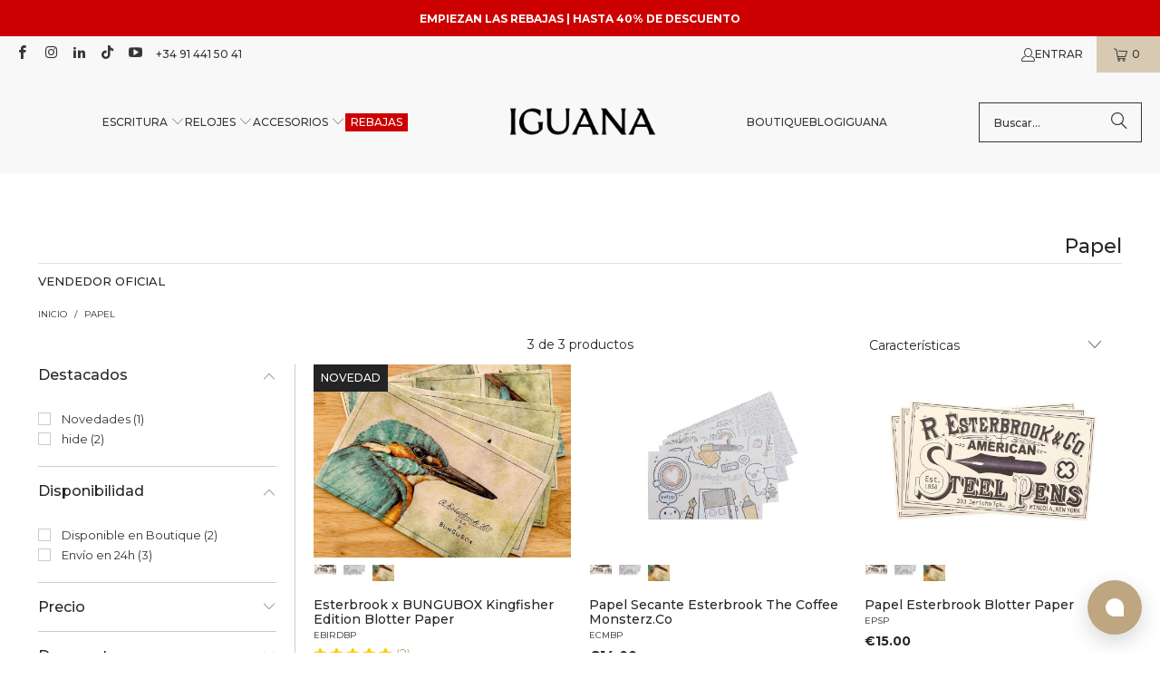

--- FILE ---
content_type: application/javascript
request_url: https://chat-widget.hiverhq.com/chat-widget/js/chunk-2d0af48a.edf9af3a.js
body_size: 14394
content:
try{let e="undefined"!=typeof window?window:"undefined"!=typeof global?global:"undefined"!=typeof globalThis?globalThis:"undefined"!=typeof self?self:{},u=(new e.Error).stack;u&&(e._sentryDebugIds=e._sentryDebugIds||{},e._sentryDebugIds[u]="1b2773f6-4ca4-45fc-83bc-9bf4c5039c7c",e._sentryDebugIdIdentifier="sentry-dbid-1b2773f6-4ca4-45fc-83bc-9bf4c5039c7c")}catch(e){}{let e="undefined"!==typeof window?window:"undefined"!==typeof global?global:"undefined"!==typeof globalThis?globalThis:"undefined"!==typeof self?self:{};e.SENTRY_RELEASE={id:"68cb4d17d0336ed3ad57ff0e6fc9284735dd3f69"}}(window["webpackJsonp"]=window["webpackJsonp"]||[]).push([["chunk-2d0af48a"],{"0e54":function(u,t,n){(function(e,t){u.exports=t()})(0,(function(){"use strict";function u(e,u){for(var t=0;t<u.length;t++){var n=u[t];n.enumerable=n.enumerable||!1,n.configurable=!0,"value"in n&&(n.writable=!0),Object.defineProperty(e,n.key,n)}}function t(e,t,n){return t&&u(e.prototype,t),n&&u(e,n),e}function n(e,u){if(e){if("string"===typeof e)return r(e,u);var t=Object.prototype.toString.call(e).slice(8,-1);return"Object"===t&&e.constructor&&(t=e.constructor.name),"Map"===t||"Set"===t?Array.from(e):"Arguments"===t||/^(?:Ui|I)nt(?:8|16|32)(?:Clamped)?Array$/.test(t)?r(e,u):void 0}}function r(e,u){(null==u||u>e.length)&&(u=e.length);for(var t=0,n=new Array(u);t<u;t++)n[t]=e[t];return n}function i(e,u){var t;if("undefined"===typeof Symbol||null==e[Symbol.iterator]){if(Array.isArray(e)||(t=n(e))||u&&e&&"number"===typeof e.length){t&&(e=t);var r=0;return function(){return r>=e.length?{done:!0}:{done:!1,value:e[r++]}}}throw new TypeError("Invalid attempt to iterate non-iterable instance.\nIn order to be iterable, non-array objects must have a [Symbol.iterator]() method.")}return t=e[Symbol.iterator](),t.next.bind(t)}function s(e){var u={exports:{}};return e(u,u.exports),u.exports}var l=s((function(e){function u(){return{baseUrl:null,breaks:!1,gfm:!0,headerIds:!0,headerPrefix:"",highlight:null,langPrefix:"language-",mangle:!0,pedantic:!1,renderer:null,sanitize:!1,sanitizer:null,silent:!1,smartLists:!1,smartypants:!1,tokenizer:null,walkTokens:null,xhtml:!1}}function t(u){e.exports.defaults=u}e.exports={defaults:u(),getDefaults:u,changeDefaults:t}})),a=/[&<>"']/,D=/[&<>"']/g,o=/[<>"']|&(?!#?\w+;)/,c=/[<>"']|&(?!#?\w+;)/g,h={"&":"&amp;","<":"&lt;",">":"&gt;",'"':"&quot;","'":"&#39;"},p=function(e){return h[e]};function g(e,u){if(u){if(a.test(e))return e.replace(D,p)}else if(o.test(e))return e.replace(c,p);return e}var f=/&(#(?:\d+)|(?:#x[0-9A-Fa-f]+)|(?:\w+));?/gi;function F(e){return e.replace(f,(function(e,u){return u=u.toLowerCase(),"colon"===u?":":"#"===u.charAt(0)?"x"===u.charAt(1)?String.fromCharCode(parseInt(u.substring(2),16)):String.fromCharCode(+u.substring(1)):""}))}var A=/(^|[^\[])\^/g;function d(e,u){e=e.source||e,u=u||"";var t={replace:function(u,n){return n=n.source||n,n=n.replace(A,"$1"),e=e.replace(u,n),t},getRegex:function(){return new RegExp(e,u)}};return t}var C=/[^\w:]/g,E=/^$|^[a-z][a-z0-9+.-]*:|^[?#]/i;function k(u,t,n){if(u){var r;try{r=decodeURIComponent(F(n)).replace(C,"").toLowerCase()}catch(e){return null}if(0===r.indexOf("javascript:")||0===r.indexOf("vbscript:")||0===r.indexOf("data:"))return null}t&&!E.test(n)&&(n=w(t,n));try{n=encodeURI(n).replace(/%25/g,"%")}catch(e){return null}return n}var b={},m=/^[^:]+:\/*[^/]*$/,x=/^([^:]+:)[\s\S]*$/,B=/^([^:]+:\/*[^/]*)[\s\S]*$/;function w(e,u){b[" "+e]||(m.test(e)?b[" "+e]=e+"/":b[" "+e]=z(e,"/",!0)),e=b[" "+e];var t=-1===e.indexOf(":");return"//"===u.substring(0,2)?t?u:e.replace(x,"$1")+u:"/"===u.charAt(0)?t?u:e.replace(B,"$1")+u:e+u}var v={exec:function(){}};function y(e){for(var u,t,n=1;n<arguments.length;n++)for(t in u=arguments[n],u)Object.prototype.hasOwnProperty.call(u,t)&&(e[t]=u[t]);return e}function _(e,u){var t=e.replace(/\|/g,(function(e,u,t){var n=!1,r=u;while(--r>=0&&"\\"===t[r])n=!n;return n?"|":" |"})),n=t.split(/ \|/),r=0;if(n.length>u)n.splice(u);else while(n.length<u)n.push("");for(;r<n.length;r++)n[r]=n[r].trim().replace(/\\\|/g,"|");return n}function z(e,u,t){var n=e.length;if(0===n)return"";var r=0;while(r<n){var i=e.charAt(n-r-1);if(i!==u||t){if(i===u||!t)break;r++}else r++}return e.substr(0,n-r)}function $(e,u){if(-1===e.indexOf(u[1]))return-1;for(var t=e.length,n=0,r=0;r<t;r++)if("\\"===e[r])r++;else if(e[r]===u[0])n++;else if(e[r]===u[1]&&(n--,n<0))return r;return-1}function S(e){e&&e.sanitize&&!e.silent&&console.warn("marked(): sanitize and sanitizer parameters are deprecated since version 0.7.0, should not be used and will be removed in the future. Read more here: https://marked.js.org/#/USING_ADVANCED.md#options")}function T(e,u){if(u<1)return"";var t="";while(u>1)1&u&&(t+=e),u>>=1,e+=e;return t+e}var I={escape:g,unescape:F,edit:d,cleanUrl:k,resolveUrl:w,noopTest:v,merge:y,splitCells:_,rtrim:z,findClosingBracket:$,checkSanitizeDeprecation:S,repeatString:T},R=l.defaults,Z=I.rtrim,q=I.splitCells,O=I.escape,j=I.findClosingBracket;function U(e,u,t){var n=u.href,r=u.title?O(u.title):null,i=e[1].replace(/\\([\[\]])/g,"$1");return"!"!==e[0].charAt(0)?{type:"link",raw:t,href:n,title:r,text:i}:{type:"image",raw:t,href:n,title:r,text:O(i)}}function L(e,u){var t=e.match(/^(\s+)(?:```)/);if(null===t)return u;var n=t[1];return u.split("\n").map((function(e){var u=e.match(/^\s+/);if(null===u)return e;var t=u[0];return t.length>=n.length?e.slice(n.length):e})).join("\n")}var P=function(){function e(e){this.options=e||R}var u=e.prototype;return u.space=function(e){var u=this.rules.block.newline.exec(e);if(u)return u[0].length>1?{type:"space",raw:u[0]}:{raw:"\n"}},u.code=function(e){var u=this.rules.block.code.exec(e);if(u){var t=u[0].replace(/^ {1,4}/gm,"");return{type:"code",raw:u[0],codeBlockStyle:"indented",text:this.options.pedantic?t:Z(t,"\n")}}},u.fences=function(e){var u=this.rules.block.fences.exec(e);if(u){var t=u[0],n=L(t,u[3]||"");return{type:"code",raw:t,lang:u[2]?u[2].trim():u[2],text:n}}},u.heading=function(e){var u=this.rules.block.heading.exec(e);if(u){var t=u[2].trim();if(/#$/.test(t)){var n=Z(t,"#");this.options.pedantic?t=n.trim():n&&!/ $/.test(n)||(t=n.trim())}return{type:"heading",raw:u[0],depth:u[1].length,text:t}}},u.nptable=function(e){var u=this.rules.block.nptable.exec(e);if(u){var t={type:"table",header:q(u[1].replace(/^ *| *\| *$/g,"")),align:u[2].replace(/^ *|\| *$/g,"").split(/ *\| */),cells:u[3]?u[3].replace(/\n$/,"").split("\n"):[],raw:u[0]};if(t.header.length===t.align.length){var n,r=t.align.length;for(n=0;n<r;n++)/^ *-+: *$/.test(t.align[n])?t.align[n]="right":/^ *:-+: *$/.test(t.align[n])?t.align[n]="center":/^ *:-+ *$/.test(t.align[n])?t.align[n]="left":t.align[n]=null;for(r=t.cells.length,n=0;n<r;n++)t.cells[n]=q(t.cells[n],t.header.length);return t}}},u.hr=function(e){var u=this.rules.block.hr.exec(e);if(u)return{type:"hr",raw:u[0]}},u.blockquote=function(e){var u=this.rules.block.blockquote.exec(e);if(u){var t=u[0].replace(/^ *> ?/gm,"");return{type:"blockquote",raw:u[0],text:t}}},u.list=function(e){var u=this.rules.block.list.exec(e);if(u){var t,n,r,i,s,l,a,D,o,c=u[0],h=u[2],p=h.length>1,g={type:"list",raw:c,ordered:p,start:p?+h.slice(0,-1):"",loose:!1,items:[]},f=u[0].match(this.rules.block.item),F=!1,A=f.length;r=this.rules.block.listItemStart.exec(f[0]);for(var d=0;d<A;d++){if(t=f[d],c=t,this.options.pedantic||(o=t.match(new RegExp("\\n\\s*\\n {0,"+(r[0].length-1)+"}\\S")),o&&(s=t.length-o.index+f.slice(d+1).join("\n").length,g.raw=g.raw.substring(0,g.raw.length-s),t=t.substring(0,o.index),c=t,A=d+1)),d!==A-1){if(i=this.rules.block.listItemStart.exec(f[d+1]),this.options.pedantic?i[1].length>r[1].length:i[1].length>=r[0].length||i[1].length>3){f.splice(d,2,f[d]+(!this.options.pedantic&&i[1].length<r[0].length&&!f[d].match(/\n$/)?"":"\n")+f[d+1]),d--,A--;continue}(!this.options.pedantic||this.options.smartLists?i[2][i[2].length-1]!==h[h.length-1]:p===(1===i[2].length))&&(s=f.slice(d+1).join("\n").length,g.raw=g.raw.substring(0,g.raw.length-s),d=A-1),r=i}n=t.length,t=t.replace(/^ *([*+-]|\d+[.)]) ?/,""),~t.indexOf("\n ")&&(n-=t.length,t=this.options.pedantic?t.replace(/^ {1,4}/gm,""):t.replace(new RegExp("^ {1,"+n+"}","gm"),"")),t=Z(t,"\n"),d!==A-1&&(c+="\n"),l=F||/\n\n(?!\s*$)/.test(c),d!==A-1&&(F="\n\n"===c.slice(-2),l||(l=F)),l&&(g.loose=!0),this.options.gfm&&(a=/^\[[ xX]\] /.test(t),D=void 0,a&&(D=" "!==t[1],t=t.replace(/^\[[ xX]\] +/,""))),g.items.push({type:"list_item",raw:c,task:a,checked:D,loose:l,text:t})}return g}},u.html=function(e){var u=this.rules.block.html.exec(e);if(u)return{type:this.options.sanitize?"paragraph":"html",raw:u[0],pre:!this.options.sanitizer&&("pre"===u[1]||"script"===u[1]||"style"===u[1]),text:this.options.sanitize?this.options.sanitizer?this.options.sanitizer(u[0]):O(u[0]):u[0]}},u.def=function(e){var u=this.rules.block.def.exec(e);if(u){u[3]&&(u[3]=u[3].substring(1,u[3].length-1));var t=u[1].toLowerCase().replace(/\s+/g," ");return{type:"def",tag:t,raw:u[0],href:u[2],title:u[3]}}},u.table=function(e){var u=this.rules.block.table.exec(e);if(u){var t={type:"table",header:q(u[1].replace(/^ *| *\| *$/g,"")),align:u[2].replace(/^ *|\| *$/g,"").split(/ *\| */),cells:u[3]?u[3].replace(/\n$/,"").split("\n"):[]};if(t.header.length===t.align.length){t.raw=u[0];var n,r=t.align.length;for(n=0;n<r;n++)/^ *-+: *$/.test(t.align[n])?t.align[n]="right":/^ *:-+: *$/.test(t.align[n])?t.align[n]="center":/^ *:-+ *$/.test(t.align[n])?t.align[n]="left":t.align[n]=null;for(r=t.cells.length,n=0;n<r;n++)t.cells[n]=q(t.cells[n].replace(/^ *\| *| *\| *$/g,""),t.header.length);return t}}},u.lheading=function(e){var u=this.rules.block.lheading.exec(e);if(u)return{type:"heading",raw:u[0],depth:"="===u[2].charAt(0)?1:2,text:u[1]}},u.paragraph=function(e){var u=this.rules.block.paragraph.exec(e);if(u)return{type:"paragraph",raw:u[0],text:"\n"===u[1].charAt(u[1].length-1)?u[1].slice(0,-1):u[1]}},u.text=function(e){var u=this.rules.block.text.exec(e);if(u)return{type:"text",raw:u[0],text:u[0]}},u.escape=function(e){var u=this.rules.inline.escape.exec(e);if(u)return{type:"escape",raw:u[0],text:O(u[1])}},u.tag=function(e,u,t){var n=this.rules.inline.tag.exec(e);if(n)return!u&&/^<a /i.test(n[0])?u=!0:u&&/^<\/a>/i.test(n[0])&&(u=!1),!t&&/^<(pre|code|kbd|script)(\s|>)/i.test(n[0])?t=!0:t&&/^<\/(pre|code|kbd|script)(\s|>)/i.test(n[0])&&(t=!1),{type:this.options.sanitize?"text":"html",raw:n[0],inLink:u,inRawBlock:t,text:this.options.sanitize?this.options.sanitizer?this.options.sanitizer(n[0]):O(n[0]):n[0]}},u.link=function(e){var u=this.rules.inline.link.exec(e);if(u){var t=u[2].trim();if(!this.options.pedantic&&/^</.test(t)){if(!/>$/.test(t))return;var n=Z(t.slice(0,-1),"\\");if((t.length-n.length)%2===0)return}else{var r=j(u[2],"()");if(r>-1){var i=0===u[0].indexOf("!")?5:4,s=i+u[1].length+r;u[2]=u[2].substring(0,r),u[0]=u[0].substring(0,s).trim(),u[3]=""}}var l=u[2],a="";if(this.options.pedantic){var D=/^([^'"]*[^\s])\s+(['"])(.*)\2/.exec(l);D&&(l=D[1],a=D[3])}else a=u[3]?u[3].slice(1,-1):"";return l=l.trim(),/^</.test(l)&&(l=this.options.pedantic&&!/>$/.test(t)?l.slice(1):l.slice(1,-1)),U(u,{href:l?l.replace(this.rules.inline._escapes,"$1"):l,title:a?a.replace(this.rules.inline._escapes,"$1"):a},u[0])}},u.reflink=function(e,u){var t;if((t=this.rules.inline.reflink.exec(e))||(t=this.rules.inline.nolink.exec(e))){var n=(t[2]||t[1]).replace(/\s+/g," ");if(n=u[n.toLowerCase()],!n||!n.href){var r=t[0].charAt(0);return{type:"text",raw:r,text:r}}return U(t,n,t[0])}},u.emStrong=function(e,u,t){void 0===t&&(t="");var n=this.rules.inline.emStrong.lDelim.exec(e);if(n&&(!n[3]||!t.match(/(?:[0-9A-Za-z\xAA\xB2\xB3\xB5\xB9\xBA\xBC-\xBE\xC0-\xD6\xD8-\xF6\xF8-\u02C1\u02C6-\u02D1\u02E0-\u02E4\u02EC\u02EE\u0370-\u0374\u0376\u0377\u037A-\u037D\u037F\u0386\u0388-\u038A\u038C\u038E-\u03A1\u03A3-\u03F5\u03F7-\u0481\u048A-\u052F\u0531-\u0556\u0559\u0560-\u0588\u05D0-\u05EA\u05EF-\u05F2\u0620-\u064A\u0660-\u0669\u066E\u066F\u0671-\u06D3\u06D5\u06E5\u06E6\u06EE-\u06FC\u06FF\u0710\u0712-\u072F\u074D-\u07A5\u07B1\u07C0-\u07EA\u07F4\u07F5\u07FA\u0800-\u0815\u081A\u0824\u0828\u0840-\u0858\u0860-\u086A\u08A0-\u08B4\u08B6-\u08C7\u0904-\u0939\u093D\u0950\u0958-\u0961\u0966-\u096F\u0971-\u0980\u0985-\u098C\u098F\u0990\u0993-\u09A8\u09AA-\u09B0\u09B2\u09B6-\u09B9\u09BD\u09CE\u09DC\u09DD\u09DF-\u09E1\u09E6-\u09F1\u09F4-\u09F9\u09FC\u0A05-\u0A0A\u0A0F\u0A10\u0A13-\u0A28\u0A2A-\u0A30\u0A32\u0A33\u0A35\u0A36\u0A38\u0A39\u0A59-\u0A5C\u0A5E\u0A66-\u0A6F\u0A72-\u0A74\u0A85-\u0A8D\u0A8F-\u0A91\u0A93-\u0AA8\u0AAA-\u0AB0\u0AB2\u0AB3\u0AB5-\u0AB9\u0ABD\u0AD0\u0AE0\u0AE1\u0AE6-\u0AEF\u0AF9\u0B05-\u0B0C\u0B0F\u0B10\u0B13-\u0B28\u0B2A-\u0B30\u0B32\u0B33\u0B35-\u0B39\u0B3D\u0B5C\u0B5D\u0B5F-\u0B61\u0B66-\u0B6F\u0B71-\u0B77\u0B83\u0B85-\u0B8A\u0B8E-\u0B90\u0B92-\u0B95\u0B99\u0B9A\u0B9C\u0B9E\u0B9F\u0BA3\u0BA4\u0BA8-\u0BAA\u0BAE-\u0BB9\u0BD0\u0BE6-\u0BF2\u0C05-\u0C0C\u0C0E-\u0C10\u0C12-\u0C28\u0C2A-\u0C39\u0C3D\u0C58-\u0C5A\u0C60\u0C61\u0C66-\u0C6F\u0C78-\u0C7E\u0C80\u0C85-\u0C8C\u0C8E-\u0C90\u0C92-\u0CA8\u0CAA-\u0CB3\u0CB5-\u0CB9\u0CBD\u0CDE\u0CE0\u0CE1\u0CE6-\u0CEF\u0CF1\u0CF2\u0D04-\u0D0C\u0D0E-\u0D10\u0D12-\u0D3A\u0D3D\u0D4E\u0D54-\u0D56\u0D58-\u0D61\u0D66-\u0D78\u0D7A-\u0D7F\u0D85-\u0D96\u0D9A-\u0DB1\u0DB3-\u0DBB\u0DBD\u0DC0-\u0DC6\u0DE6-\u0DEF\u0E01-\u0E30\u0E32\u0E33\u0E40-\u0E46\u0E50-\u0E59\u0E81\u0E82\u0E84\u0E86-\u0E8A\u0E8C-\u0EA3\u0EA5\u0EA7-\u0EB0\u0EB2\u0EB3\u0EBD\u0EC0-\u0EC4\u0EC6\u0ED0-\u0ED9\u0EDC-\u0EDF\u0F00\u0F20-\u0F33\u0F40-\u0F47\u0F49-\u0F6C\u0F88-\u0F8C\u1000-\u102A\u103F-\u1049\u1050-\u1055\u105A-\u105D\u1061\u1065\u1066\u106E-\u1070\u1075-\u1081\u108E\u1090-\u1099\u10A0-\u10C5\u10C7\u10CD\u10D0-\u10FA\u10FC-\u1248\u124A-\u124D\u1250-\u1256\u1258\u125A-\u125D\u1260-\u1288\u128A-\u128D\u1290-\u12B0\u12B2-\u12B5\u12B8-\u12BE\u12C0\u12C2-\u12C5\u12C8-\u12D6\u12D8-\u1310\u1312-\u1315\u1318-\u135A\u1369-\u137C\u1380-\u138F\u13A0-\u13F5\u13F8-\u13FD\u1401-\u166C\u166F-\u167F\u1681-\u169A\u16A0-\u16EA\u16EE-\u16F8\u1700-\u170C\u170E-\u1711\u1720-\u1731\u1740-\u1751\u1760-\u176C\u176E-\u1770\u1780-\u17B3\u17D7\u17DC\u17E0-\u17E9\u17F0-\u17F9\u1810-\u1819\u1820-\u1878\u1880-\u1884\u1887-\u18A8\u18AA\u18B0-\u18F5\u1900-\u191E\u1946-\u196D\u1970-\u1974\u1980-\u19AB\u19B0-\u19C9\u19D0-\u19DA\u1A00-\u1A16\u1A20-\u1A54\u1A80-\u1A89\u1A90-\u1A99\u1AA7\u1B05-\u1B33\u1B45-\u1B4B\u1B50-\u1B59\u1B83-\u1BA0\u1BAE-\u1BE5\u1C00-\u1C23\u1C40-\u1C49\u1C4D-\u1C7D\u1C80-\u1C88\u1C90-\u1CBA\u1CBD-\u1CBF\u1CE9-\u1CEC\u1CEE-\u1CF3\u1CF5\u1CF6\u1CFA\u1D00-\u1DBF\u1E00-\u1F15\u1F18-\u1F1D\u1F20-\u1F45\u1F48-\u1F4D\u1F50-\u1F57\u1F59\u1F5B\u1F5D\u1F5F-\u1F7D\u1F80-\u1FB4\u1FB6-\u1FBC\u1FBE\u1FC2-\u1FC4\u1FC6-\u1FCC\u1FD0-\u1FD3\u1FD6-\u1FDB\u1FE0-\u1FEC\u1FF2-\u1FF4\u1FF6-\u1FFC\u2070\u2071\u2074-\u2079\u207F-\u2089\u2090-\u209C\u2102\u2107\u210A-\u2113\u2115\u2119-\u211D\u2124\u2126\u2128\u212A-\u212D\u212F-\u2139\u213C-\u213F\u2145-\u2149\u214E\u2150-\u2189\u2460-\u249B\u24EA-\u24FF\u2776-\u2793\u2C00-\u2C2E\u2C30-\u2C5E\u2C60-\u2CE4\u2CEB-\u2CEE\u2CF2\u2CF3\u2CFD\u2D00-\u2D25\u2D27\u2D2D\u2D30-\u2D67\u2D6F\u2D80-\u2D96\u2DA0-\u2DA6\u2DA8-\u2DAE\u2DB0-\u2DB6\u2DB8-\u2DBE\u2DC0-\u2DC6\u2DC8-\u2DCE\u2DD0-\u2DD6\u2DD8-\u2DDE\u2E2F\u3005-\u3007\u3021-\u3029\u3031-\u3035\u3038-\u303C\u3041-\u3096\u309D-\u309F\u30A1-\u30FA\u30FC-\u30FF\u3105-\u312F\u3131-\u318E\u3192-\u3195\u31A0-\u31BF\u31F0-\u31FF\u3220-\u3229\u3248-\u324F\u3251-\u325F\u3280-\u3289\u32B1-\u32BF\u3400-\u4DBF\u4E00-\u9FFC\uA000-\uA48C\uA4D0-\uA4FD\uA500-\uA60C\uA610-\uA62B\uA640-\uA66E\uA67F-\uA69D\uA6A0-\uA6EF\uA717-\uA71F\uA722-\uA788\uA78B-\uA7BF\uA7C2-\uA7CA\uA7F5-\uA801\uA803-\uA805\uA807-\uA80A\uA80C-\uA822\uA830-\uA835\uA840-\uA873\uA882-\uA8B3\uA8D0-\uA8D9\uA8F2-\uA8F7\uA8FB\uA8FD\uA8FE\uA900-\uA925\uA930-\uA946\uA960-\uA97C\uA984-\uA9B2\uA9CF-\uA9D9\uA9E0-\uA9E4\uA9E6-\uA9FE\uAA00-\uAA28\uAA40-\uAA42\uAA44-\uAA4B\uAA50-\uAA59\uAA60-\uAA76\uAA7A\uAA7E-\uAAAF\uAAB1\uAAB5\uAAB6\uAAB9-\uAABD\uAAC0\uAAC2\uAADB-\uAADD\uAAE0-\uAAEA\uAAF2-\uAAF4\uAB01-\uAB06\uAB09-\uAB0E\uAB11-\uAB16\uAB20-\uAB26\uAB28-\uAB2E\uAB30-\uAB5A\uAB5C-\uAB69\uAB70-\uABE2\uABF0-\uABF9\uAC00-\uD7A3\uD7B0-\uD7C6\uD7CB-\uD7FB\uF900-\uFA6D\uFA70-\uFAD9\uFB00-\uFB06\uFB13-\uFB17\uFB1D\uFB1F-\uFB28\uFB2A-\uFB36\uFB38-\uFB3C\uFB3E\uFB40\uFB41\uFB43\uFB44\uFB46-\uFBB1\uFBD3-\uFD3D\uFD50-\uFD8F\uFD92-\uFDC7\uFDF0-\uFDFB\uFE70-\uFE74\uFE76-\uFEFC\uFF10-\uFF19\uFF21-\uFF3A\uFF41-\uFF5A\uFF66-\uFFBE\uFFC2-\uFFC7\uFFCA-\uFFCF\uFFD2-\uFFD7\uFFDA-\uFFDC]|\uD800[\uDC00-\uDC0B\uDC0D-\uDC26\uDC28-\uDC3A\uDC3C\uDC3D\uDC3F-\uDC4D\uDC50-\uDC5D\uDC80-\uDCFA\uDD07-\uDD33\uDD40-\uDD78\uDD8A\uDD8B\uDE80-\uDE9C\uDEA0-\uDED0\uDEE1-\uDEFB\uDF00-\uDF23\uDF2D-\uDF4A\uDF50-\uDF75\uDF80-\uDF9D\uDFA0-\uDFC3\uDFC8-\uDFCF\uDFD1-\uDFD5]|\uD801[\uDC00-\uDC9D\uDCA0-\uDCA9\uDCB0-\uDCD3\uDCD8-\uDCFB\uDD00-\uDD27\uDD30-\uDD63\uDE00-\uDF36\uDF40-\uDF55\uDF60-\uDF67]|\uD802[\uDC00-\uDC05\uDC08\uDC0A-\uDC35\uDC37\uDC38\uDC3C\uDC3F-\uDC55\uDC58-\uDC76\uDC79-\uDC9E\uDCA7-\uDCAF\uDCE0-\uDCF2\uDCF4\uDCF5\uDCFB-\uDD1B\uDD20-\uDD39\uDD80-\uDDB7\uDDBC-\uDDCF\uDDD2-\uDE00\uDE10-\uDE13\uDE15-\uDE17\uDE19-\uDE35\uDE40-\uDE48\uDE60-\uDE7E\uDE80-\uDE9F\uDEC0-\uDEC7\uDEC9-\uDEE4\uDEEB-\uDEEF\uDF00-\uDF35\uDF40-\uDF55\uDF58-\uDF72\uDF78-\uDF91\uDFA9-\uDFAF]|\uD803[\uDC00-\uDC48\uDC80-\uDCB2\uDCC0-\uDCF2\uDCFA-\uDD23\uDD30-\uDD39\uDE60-\uDE7E\uDE80-\uDEA9\uDEB0\uDEB1\uDF00-\uDF27\uDF30-\uDF45\uDF51-\uDF54\uDFB0-\uDFCB\uDFE0-\uDFF6]|\uD804[\uDC03-\uDC37\uDC52-\uDC6F\uDC83-\uDCAF\uDCD0-\uDCE8\uDCF0-\uDCF9\uDD03-\uDD26\uDD36-\uDD3F\uDD44\uDD47\uDD50-\uDD72\uDD76\uDD83-\uDDB2\uDDC1-\uDDC4\uDDD0-\uDDDA\uDDDC\uDDE1-\uDDF4\uDE00-\uDE11\uDE13-\uDE2B\uDE80-\uDE86\uDE88\uDE8A-\uDE8D\uDE8F-\uDE9D\uDE9F-\uDEA8\uDEB0-\uDEDE\uDEF0-\uDEF9\uDF05-\uDF0C\uDF0F\uDF10\uDF13-\uDF28\uDF2A-\uDF30\uDF32\uDF33\uDF35-\uDF39\uDF3D\uDF50\uDF5D-\uDF61]|\uD805[\uDC00-\uDC34\uDC47-\uDC4A\uDC50-\uDC59\uDC5F-\uDC61\uDC80-\uDCAF\uDCC4\uDCC5\uDCC7\uDCD0-\uDCD9\uDD80-\uDDAE\uDDD8-\uDDDB\uDE00-\uDE2F\uDE44\uDE50-\uDE59\uDE80-\uDEAA\uDEB8\uDEC0-\uDEC9\uDF00-\uDF1A\uDF30-\uDF3B]|\uD806[\uDC00-\uDC2B\uDCA0-\uDCF2\uDCFF-\uDD06\uDD09\uDD0C-\uDD13\uDD15\uDD16\uDD18-\uDD2F\uDD3F\uDD41\uDD50-\uDD59\uDDA0-\uDDA7\uDDAA-\uDDD0\uDDE1\uDDE3\uDE00\uDE0B-\uDE32\uDE3A\uDE50\uDE5C-\uDE89\uDE9D\uDEC0-\uDEF8]|\uD807[\uDC00-\uDC08\uDC0A-\uDC2E\uDC40\uDC50-\uDC6C\uDC72-\uDC8F\uDD00-\uDD06\uDD08\uDD09\uDD0B-\uDD30\uDD46\uDD50-\uDD59\uDD60-\uDD65\uDD67\uDD68\uDD6A-\uDD89\uDD98\uDDA0-\uDDA9\uDEE0-\uDEF2\uDFB0\uDFC0-\uDFD4]|\uD808[\uDC00-\uDF99]|\uD809[\uDC00-\uDC6E\uDC80-\uDD43]|[\uD80C\uD81C-\uD820\uD822\uD840-\uD868\uD86A-\uD86C\uD86F-\uD872\uD874-\uD879\uD880-\uD883][\uDC00-\uDFFF]|\uD80D[\uDC00-\uDC2E]|\uD811[\uDC00-\uDE46]|\uD81A[\uDC00-\uDE38\uDE40-\uDE5E\uDE60-\uDE69\uDED0-\uDEED\uDF00-\uDF2F\uDF40-\uDF43\uDF50-\uDF59\uDF5B-\uDF61\uDF63-\uDF77\uDF7D-\uDF8F]|\uD81B[\uDE40-\uDE96\uDF00-\uDF4A\uDF50\uDF93-\uDF9F\uDFE0\uDFE1\uDFE3]|\uD821[\uDC00-\uDFF7]|\uD823[\uDC00-\uDCD5\uDD00-\uDD08]|\uD82C[\uDC00-\uDD1E\uDD50-\uDD52\uDD64-\uDD67\uDD70-\uDEFB]|\uD82F[\uDC00-\uDC6A\uDC70-\uDC7C\uDC80-\uDC88\uDC90-\uDC99]|\uD834[\uDEE0-\uDEF3\uDF60-\uDF78]|\uD835[\uDC00-\uDC54\uDC56-\uDC9C\uDC9E\uDC9F\uDCA2\uDCA5\uDCA6\uDCA9-\uDCAC\uDCAE-\uDCB9\uDCBB\uDCBD-\uDCC3\uDCC5-\uDD05\uDD07-\uDD0A\uDD0D-\uDD14\uDD16-\uDD1C\uDD1E-\uDD39\uDD3B-\uDD3E\uDD40-\uDD44\uDD46\uDD4A-\uDD50\uDD52-\uDEA5\uDEA8-\uDEC0\uDEC2-\uDEDA\uDEDC-\uDEFA\uDEFC-\uDF14\uDF16-\uDF34\uDF36-\uDF4E\uDF50-\uDF6E\uDF70-\uDF88\uDF8A-\uDFA8\uDFAA-\uDFC2\uDFC4-\uDFCB\uDFCE-\uDFFF]|\uD838[\uDD00-\uDD2C\uDD37-\uDD3D\uDD40-\uDD49\uDD4E\uDEC0-\uDEEB\uDEF0-\uDEF9]|\uD83A[\uDC00-\uDCC4\uDCC7-\uDCCF\uDD00-\uDD43\uDD4B\uDD50-\uDD59]|\uD83B[\uDC71-\uDCAB\uDCAD-\uDCAF\uDCB1-\uDCB4\uDD01-\uDD2D\uDD2F-\uDD3D\uDE00-\uDE03\uDE05-\uDE1F\uDE21\uDE22\uDE24\uDE27\uDE29-\uDE32\uDE34-\uDE37\uDE39\uDE3B\uDE42\uDE47\uDE49\uDE4B\uDE4D-\uDE4F\uDE51\uDE52\uDE54\uDE57\uDE59\uDE5B\uDE5D\uDE5F\uDE61\uDE62\uDE64\uDE67-\uDE6A\uDE6C-\uDE72\uDE74-\uDE77\uDE79-\uDE7C\uDE7E\uDE80-\uDE89\uDE8B-\uDE9B\uDEA1-\uDEA3\uDEA5-\uDEA9\uDEAB-\uDEBB]|\uD83C[\uDD00-\uDD0C]|\uD83E[\uDFF0-\uDFF9]|\uD869[\uDC00-\uDEDD\uDF00-\uDFFF]|\uD86D[\uDC00-\uDF34\uDF40-\uDFFF]|\uD86E[\uDC00-\uDC1D\uDC20-\uDFFF]|\uD873[\uDC00-\uDEA1\uDEB0-\uDFFF]|\uD87A[\uDC00-\uDFE0]|\uD87E[\uDC00-\uDE1D]|\uD884[\uDC00-\uDF4A])/))){var r=n[1]||n[2]||"";if(!r||r&&(""===t||this.rules.inline.punctuation.exec(t))){var i,s,l=n[0].length-1,a=l,D=0,o="*"===n[0][0]?this.rules.inline.emStrong.rDelimAst:this.rules.inline.emStrong.rDelimUnd;o.lastIndex=0,u=u.slice(-1*e.length+l);while(null!=(n=o.exec(u)))if(i=n[1]||n[2]||n[3]||n[4]||n[5]||n[6],i)if(s=i.length,n[3]||n[4])a+=s;else if(!((n[5]||n[6])&&l%3)||(l+s)%3){if(a-=s,!(a>0)){if(a+D-s<=0&&!u.slice(o.lastIndex).match(o)&&(s=Math.min(s,s+a+D)),Math.min(l,s)%2)return{type:"em",raw:e.slice(0,l+n.index+s+1),text:e.slice(1,l+n.index+s)};if(Math.min(l,s)%2===0)return{type:"strong",raw:e.slice(0,l+n.index+s+1),text:e.slice(2,l+n.index+s-1)}}}else D+=s}}},u.codespan=function(e){var u=this.rules.inline.code.exec(e);if(u){var t=u[2].replace(/\n/g," "),n=/[^ ]/.test(t),r=/^ /.test(t)&&/ $/.test(t);return n&&r&&(t=t.substring(1,t.length-1)),t=O(t,!0),{type:"codespan",raw:u[0],text:t}}},u.br=function(e){var u=this.rules.inline.br.exec(e);if(u)return{type:"br",raw:u[0]}},u.del=function(e){var u=this.rules.inline.del.exec(e);if(u)return{type:"del",raw:u[0],text:u[2]}},u.autolink=function(e,u){var t,n,r=this.rules.inline.autolink.exec(e);if(r)return"@"===r[2]?(t=O(this.options.mangle?u(r[1]):r[1]),n="mailto:"+t):(t=O(r[1]),n=t),{type:"link",raw:r[0],text:t,href:n,tokens:[{type:"text",raw:t,text:t}]}},u.url=function(e,u){var t;if(t=this.rules.inline.url.exec(e)){var n,r;if("@"===t[2])n=O(this.options.mangle?u(t[0]):t[0]),r="mailto:"+n;else{var i;do{i=t[0],t[0]=this.rules.inline._backpedal.exec(t[0])[0]}while(i!==t[0]);n=O(t[0]),r="www."===t[1]?"http://"+n:n}return{type:"link",raw:t[0],text:n,href:r,tokens:[{type:"text",raw:n,text:n}]}}},u.inlineText=function(e,u,t){var n,r=this.rules.inline.text.exec(e);if(r)return n=u?this.options.sanitize?this.options.sanitizer?this.options.sanitizer(r[0]):O(r[0]):r[0]:O(this.options.smartypants?t(r[0]):r[0]),{type:"text",raw:r[0],text:n}},e}(),M=I.noopTest,N=I.edit,J=I.merge,X={newline:/^(?: *(?:\n|$))+/,code:/^( {4}[^\n]+(?:\n(?: *(?:\n|$))*)?)+/,fences:/^ {0,3}(`{3,}(?=[^`\n]*\n)|~{3,})([^\n]*)\n(?:|([\s\S]*?)\n)(?: {0,3}\1[~`]* *(?:\n+|$)|$)/,hr:/^ {0,3}((?:- *){3,}|(?:_ *){3,}|(?:\* *){3,})(?:\n+|$)/,heading:/^ {0,3}(#{1,6})(?=\s|$)(.*)(?:\n+|$)/,blockquote:/^( {0,3}> ?(paragraph|[^\n]*)(?:\n|$))+/,list:/^( {0,3})(bull) [\s\S]+?(?:hr|def|\n{2,}(?! )(?! {0,3}bull )\n*|\s*$)/,html:"^ {0,3}(?:<(script|pre|style)[\\s>][\\s\\S]*?(?:</\\1>[^\\n]*\\n+|$)|comment[^\\n]*(\\n+|$)|<\\?[\\s\\S]*?(?:\\?>\\n*|$)|<![A-Z][\\s\\S]*?(?:>\\n*|$)|<!\\[CDATA\\[[\\s\\S]*?(?:\\]\\]>\\n*|$)|</?(tag)(?: +|\\n|/?>)[\\s\\S]*?(?:\\n{2,}|$)|<(?!script|pre|style)([a-z][\\w-]*)(?:attribute)*? */?>(?=[ \\t]*(?:\\n|$))[\\s\\S]*?(?:\\n{2,}|$)|</(?!script|pre|style)[a-z][\\w-]*\\s*>(?=[ \\t]*(?:\\n|$))[\\s\\S]*?(?:\\n{2,}|$))",def:/^ {0,3}\[(label)\]: *\n? *<?([^\s>]+)>?(?:(?: +\n? *| *\n *)(title))? *(?:\n+|$)/,nptable:M,table:M,lheading:/^([^\n]+)\n {0,3}(=+|-+) *(?:\n+|$)/,_paragraph:/^([^\n]+(?:\n(?!hr|heading|lheading|blockquote|fences|list|html| +\n)[^\n]+)*)/,text:/^[^\n]+/,_label:/(?!\s*\])(?:\\[\[\]]|[^\[\]])+/,_title:/(?:"(?:\\"?|[^"\\])*"|'[^'\n]*(?:\n[^'\n]+)*\n?'|\([^()]*\))/};X.def=N(X.def).replace("label",X._label).replace("title",X._title).getRegex(),X.bullet=/(?:[*+-]|\d{1,9}[.)])/,X.item=/^( *)(bull) ?[^\n]*(?:\n(?! *bull ?)[^\n]*)*/,X.item=N(X.item,"gm").replace(/bull/g,X.bullet).getRegex(),X.listItemStart=N(/^( *)(bull) */).replace("bull",X.bullet).getRegex(),X.list=N(X.list).replace(/bull/g,X.bullet).replace("hr","\\n+(?=\\1?(?:(?:- *){3,}|(?:_ *){3,}|(?:\\* *){3,})(?:\\n+|$))").replace("def","\\n+(?="+X.def.source+")").getRegex(),X._tag="address|article|aside|base|basefont|blockquote|body|caption|center|col|colgroup|dd|details|dialog|dir|div|dl|dt|fieldset|figcaption|figure|footer|form|frame|frameset|h[1-6]|head|header|hr|html|iframe|legend|li|link|main|menu|menuitem|meta|nav|noframes|ol|optgroup|option|p|param|section|source|summary|table|tbody|td|tfoot|th|thead|title|tr|track|ul",X._comment=/<!--(?!-?>)[\s\S]*?(?:-->|$)/,X.html=N(X.html,"i").replace("comment",X._comment).replace("tag",X._tag).replace("attribute",/ +[a-zA-Z:_][\w.:-]*(?: *= *"[^"\n]*"| *= *'[^'\n]*'| *= *[^\s"'=<>`]+)?/).getRegex(),X.paragraph=N(X._paragraph).replace("hr",X.hr).replace("heading"," {0,3}#{1,6} ").replace("|lheading","").replace("blockquote"," {0,3}>").replace("fences"," {0,3}(?:`{3,}(?=[^`\\n]*\\n)|~{3,})[^\\n]*\\n").replace("list"," {0,3}(?:[*+-]|1[.)]) ").replace("html","</?(?:tag)(?: +|\\n|/?>)|<(?:script|pre|style|!--)").replace("tag",X._tag).getRegex(),X.blockquote=N(X.blockquote).replace("paragraph",X.paragraph).getRegex(),X.normal=J({},X),X.gfm=J({},X.normal,{nptable:"^ *([^|\\n ].*\\|.*)\\n {0,3}([-:]+ *\\|[-| :]*)(?:\\n((?:(?!\\n|hr|heading|blockquote|code|fences|list|html).*(?:\\n|$))*)\\n*|$)",table:"^ *\\|(.+)\\n {0,3}\\|?( *[-:]+[-| :]*)(?:\\n *((?:(?!\\n|hr|heading|blockquote|code|fences|list|html).*(?:\\n|$))*)\\n*|$)"}),X.gfm.nptable=N(X.gfm.nptable).replace("hr",X.hr).replace("heading"," {0,3}#{1,6} ").replace("blockquote"," {0,3}>").replace("code"," {4}[^\\n]").replace("fences"," {0,3}(?:`{3,}(?=[^`\\n]*\\n)|~{3,})[^\\n]*\\n").replace("list"," {0,3}(?:[*+-]|1[.)]) ").replace("html","</?(?:tag)(?: +|\\n|/?>)|<(?:script|pre|style|!--)").replace("tag",X._tag).getRegex(),X.gfm.table=N(X.gfm.table).replace("hr",X.hr).replace("heading"," {0,3}#{1,6} ").replace("blockquote"," {0,3}>").replace("code"," {4}[^\\n]").replace("fences"," {0,3}(?:`{3,}(?=[^`\\n]*\\n)|~{3,})[^\\n]*\\n").replace("list"," {0,3}(?:[*+-]|1[.)]) ").replace("html","</?(?:tag)(?: +|\\n|/?>)|<(?:script|pre|style|!--)").replace("tag",X._tag).getRegex(),X.pedantic=J({},X.normal,{html:N("^ *(?:comment *(?:\\n|\\s*$)|<(tag)[\\s\\S]+?</\\1> *(?:\\n{2,}|\\s*$)|<tag(?:\"[^\"]*\"|'[^']*'|\\s[^'\"/>\\s]*)*?/?> *(?:\\n{2,}|\\s*$))").replace("comment",X._comment).replace(/tag/g,"(?!(?:a|em|strong|small|s|cite|q|dfn|abbr|data|time|code|var|samp|kbd|sub|sup|i|b|u|mark|ruby|rt|rp|bdi|bdo|span|br|wbr|ins|del|img)\\b)\\w+(?!:|[^\\w\\s@]*@)\\b").getRegex(),def:/^ *\[([^\]]+)\]: *<?([^\s>]+)>?(?: +(["(][^\n]+[")]))? *(?:\n+|$)/,heading:/^(#{1,6})(.*)(?:\n+|$)/,fences:M,paragraph:N(X.normal._paragraph).replace("hr",X.hr).replace("heading"," *#{1,6} *[^\n]").replace("lheading",X.lheading).replace("blockquote"," {0,3}>").replace("|fences","").replace("|list","").replace("|html","").getRegex()});var G={escape:/^\\([!"#$%&'()*+,\-./:;<=>?@\[\]\\^_`{|}~])/,autolink:/^<(scheme:[^\s\x00-\x1f<>]*|email)>/,url:M,tag:"^comment|^</[a-zA-Z][\\w:-]*\\s*>|^<[a-zA-Z][\\w-]*(?:attribute)*?\\s*/?>|^<\\?[\\s\\S]*?\\?>|^<![a-zA-Z]+\\s[\\s\\S]*?>|^<!\\[CDATA\\[[\\s\\S]*?\\]\\]>",link:/^!?\[(label)\]\(\s*(href)(?:\s+(title))?\s*\)/,reflink:/^!?\[(label)\]\[(?!\s*\])((?:\\[\[\]]?|[^\[\]\\])+)\]/,nolink:/^!?\[(?!\s*\])((?:\[[^\[\]]*\]|\\[\[\]]|[^\[\]])*)\](?:\[\])?/,reflinkSearch:"reflink|nolink(?!\\()",emStrong:{lDelim:/^(?:\*+(?:([punct_])|[^\s*]))|^_+(?:([punct*])|([^\s_]))/,rDelimAst:/\_\_[^_]*?\*[^_]*?\_\_|[punct_](\*+)(?=[\s]|$)|[^punct*_\s](\*+)(?=[punct_\s]|$)|[punct_\s](\*+)(?=[^punct*_\s])|[\s](\*+)(?=[punct_])|[punct_](\*+)(?=[punct_])|[^punct*_\s](\*+)(?=[^punct*_\s])/,rDelimUnd:/\*\*[^*]*?\_[^*]*?\*\*|[punct*](\_+)(?=[\s]|$)|[^punct*_\s](\_+)(?=[punct*\s]|$)|[punct*\s](\_+)(?=[^punct*_\s])|[\s](\_+)(?=[punct*])|[punct*](\_+)(?=[punct*])/},code:/^(`+)([^`]|[^`][\s\S]*?[^`])\1(?!`)/,br:/^( {2,}|\\)\n(?!\s*$)/,del:M,text:/^(`+|[^`])(?:(?= {2,}\n)|[\s\S]*?(?:(?=[\\<!\[`*_]|\b_|$)|[^ ](?= {2,}\n)))/,punctuation:/^([\spunctuation])/,_punctuation:"!\"#$%&'()+\\-.,/:;<=>?@\\[\\]`^{|}~"};G.punctuation=N(G.punctuation).replace(/punctuation/g,G._punctuation).getRegex(),G.blockSkip=/\[[^\]]*?\]\([^\)]*?\)|`[^`]*?`|<[^>]*?>/g,G.escapedEmSt=/\\\*|\\_/g,G._comment=N(X._comment).replace("(?:--\x3e|$)","--\x3e").getRegex(),G.emStrong.lDelim=N(G.emStrong.lDelim).replace(/punct/g,G._punctuation).getRegex(),G.emStrong.rDelimAst=N(G.emStrong.rDelimAst,"g").replace(/punct/g,G._punctuation).getRegex(),G.emStrong.rDelimUnd=N(G.emStrong.rDelimUnd,"g").replace(/punct/g,G._punctuation).getRegex(),G._escapes=/\\([!"#$%&'()*+,\-./:;<=>?@\[\]\\^_`{|}~])/g,G._scheme=/[a-zA-Z][a-zA-Z0-9+.-]{1,31}/,G._email=/[a-zA-Z0-9.!#$%&'*+/=?^_`{|}~-]+(@)[a-zA-Z0-9](?:[a-zA-Z0-9-]{0,61}[a-zA-Z0-9])?(?:\.[a-zA-Z0-9](?:[a-zA-Z0-9-]{0,61}[a-zA-Z0-9])?)+(?![-_])/,G.autolink=N(G.autolink).replace("scheme",G._scheme).replace("email",G._email).getRegex(),G._attribute=/\s+[a-zA-Z:_][\w.:-]*(?:\s*=\s*"[^"]*"|\s*=\s*'[^']*'|\s*=\s*[^\s"'=<>`]+)?/,G.tag=N(G.tag).replace("comment",G._comment).replace("attribute",G._attribute).getRegex(),G._label=/(?:\[(?:\\.|[^\[\]\\])*\]|\\.|`[^`]*`|[^\[\]\\`])*?/,G._href=/<(?:\\.|[^\n<>\\])+>|[^\s\x00-\x1f]*/,G._title=/"(?:\\"?|[^"\\])*"|'(?:\\'?|[^'\\])*'|\((?:\\\)?|[^)\\])*\)/,G.link=N(G.link).replace("label",G._label).replace("href",G._href).replace("title",G._title).getRegex(),G.reflink=N(G.reflink).replace("label",G._label).getRegex(),G.reflinkSearch=N(G.reflinkSearch,"g").replace("reflink",G.reflink).replace("nolink",G.nolink).getRegex(),G.normal=J({},G),G.pedantic=J({},G.normal,{strong:{start:/^__|\*\*/,middle:/^__(?=\S)([\s\S]*?\S)__(?!_)|^\*\*(?=\S)([\s\S]*?\S)\*\*(?!\*)/,endAst:/\*\*(?!\*)/g,endUnd:/__(?!_)/g},em:{start:/^_|\*/,middle:/^()\*(?=\S)([\s\S]*?\S)\*(?!\*)|^_(?=\S)([\s\S]*?\S)_(?!_)/,endAst:/\*(?!\*)/g,endUnd:/_(?!_)/g},link:N(/^!?\[(label)\]\((.*?)\)/).replace("label",G._label).getRegex(),reflink:N(/^!?\[(label)\]\s*\[([^\]]*)\]/).replace("label",G._label).getRegex()}),G.gfm=J({},G.normal,{escape:N(G.escape).replace("])","~|])").getRegex(),_extended_email:/[A-Za-z0-9._+-]+(@)[a-zA-Z0-9-_]+(?:\.[a-zA-Z0-9-_]*[a-zA-Z0-9])+(?![-_])/,url:/^((?:ftp|https?):\/\/|www\.)(?:[a-zA-Z0-9\-]+\.?)+[^\s<]*|^email/,_backpedal:/(?:[^?!.,:;*_~()&]+|\([^)]*\)|&(?![a-zA-Z0-9]+;$)|[?!.,:;*_~)]+(?!$))+/,del:/^(~~?)(?=[^\s~])([\s\S]*?[^\s~])\1(?=[^~]|$)/,text:/^([`~]+|[^`~])(?:(?= {2,}\n)|[\s\S]*?(?:(?=[\\<!\[`*~_]|\b_|https?:\/\/|ftp:\/\/|www\.|$)|[^ ](?= {2,}\n)|[^a-zA-Z0-9.!#$%&'*+\/=?_`{\|}~-](?=[a-zA-Z0-9.!#$%&'*+\/=?_`{\|}~-]+@))|(?=[a-zA-Z0-9.!#$%&'*+\/=?_`{\|}~-]+@))/}),G.gfm.url=N(G.gfm.url,"i").replace("email",G.gfm._extended_email).getRegex(),G.breaks=J({},G.gfm,{br:N(G.br).replace("{2,}","*").getRegex(),text:N(G.gfm.text).replace("\\b_","\\b_| {2,}\\n").replace(/\{2,\}/g,"*").getRegex()});var V={block:X,inline:G},Y=l.defaults,H=V.block,K=V.inline,Q=I.repeatString;function W(e){return e.replace(/---/g,"—").replace(/--/g,"–").replace(/(^|[-\u2014/(\[{"\s])'/g,"$1‘").replace(/'/g,"’").replace(/(^|[-\u2014/(\[{\u2018\s])"/g,"$1“").replace(/"/g,"”").replace(/\.{3}/g,"…")}function ee(e){var u,t,n="",r=e.length;for(u=0;u<r;u++)t=e.charCodeAt(u),Math.random()>.5&&(t="x"+t.toString(16)),n+="&#"+t+";";return n}var ue=function(){function e(e){this.tokens=[],this.tokens.links=Object.create(null),this.options=e||Y,this.options.tokenizer=this.options.tokenizer||new P,this.tokenizer=this.options.tokenizer,this.tokenizer.options=this.options;var u={block:H.normal,inline:K.normal};this.options.pedantic?(u.block=H.pedantic,u.inline=K.pedantic):this.options.gfm&&(u.block=H.gfm,this.options.breaks?u.inline=K.breaks:u.inline=K.gfm),this.tokenizer.rules=u}e.lex=function(u,t){var n=new e(t);return n.lex(u)},e.lexInline=function(u,t){var n=new e(t);return n.inlineTokens(u)};var u=e.prototype;return u.lex=function(e){return e=e.replace(/\r\n|\r/g,"\n").replace(/\t/g,"    "),this.blockTokens(e,this.tokens,!0),this.inline(this.tokens),this.tokens},u.blockTokens=function(e,u,t){var n,r,i,s;void 0===u&&(u=[]),void 0===t&&(t=!0),this.options.pedantic&&(e=e.replace(/^ +$/gm,""));while(e)if(n=this.tokenizer.space(e))e=e.substring(n.raw.length),n.type&&u.push(n);else if(n=this.tokenizer.code(e))e=e.substring(n.raw.length),s=u[u.length-1],s&&"paragraph"===s.type?(s.raw+="\n"+n.raw,s.text+="\n"+n.text):u.push(n);else if(n=this.tokenizer.fences(e))e=e.substring(n.raw.length),u.push(n);else if(n=this.tokenizer.heading(e))e=e.substring(n.raw.length),u.push(n);else if(n=this.tokenizer.nptable(e))e=e.substring(n.raw.length),u.push(n);else if(n=this.tokenizer.hr(e))e=e.substring(n.raw.length),u.push(n);else if(n=this.tokenizer.blockquote(e))e=e.substring(n.raw.length),n.tokens=this.blockTokens(n.text,[],t),u.push(n);else if(n=this.tokenizer.list(e)){for(e=e.substring(n.raw.length),i=n.items.length,r=0;r<i;r++)n.items[r].tokens=this.blockTokens(n.items[r].text,[],!1);u.push(n)}else if(n=this.tokenizer.html(e))e=e.substring(n.raw.length),u.push(n);else if(t&&(n=this.tokenizer.def(e)))e=e.substring(n.raw.length),this.tokens.links[n.tag]||(this.tokens.links[n.tag]={href:n.href,title:n.title});else if(n=this.tokenizer.table(e))e=e.substring(n.raw.length),u.push(n);else if(n=this.tokenizer.lheading(e))e=e.substring(n.raw.length),u.push(n);else if(t&&(n=this.tokenizer.paragraph(e)))e=e.substring(n.raw.length),u.push(n);else if(n=this.tokenizer.text(e))e=e.substring(n.raw.length),s=u[u.length-1],s&&"text"===s.type?(s.raw+="\n"+n.raw,s.text+="\n"+n.text):u.push(n);else if(e){var l="Infinite loop on byte: "+e.charCodeAt(0);if(this.options.silent){console.error(l);break}throw new Error(l)}return u},u.inline=function(e){var u,t,n,r,i,s,l=e.length;for(u=0;u<l;u++)switch(s=e[u],s.type){case"paragraph":case"text":case"heading":s.tokens=[],this.inlineTokens(s.text,s.tokens);break;case"table":for(s.tokens={header:[],cells:[]},r=s.header.length,t=0;t<r;t++)s.tokens.header[t]=[],this.inlineTokens(s.header[t],s.tokens.header[t]);for(r=s.cells.length,t=0;t<r;t++)for(i=s.cells[t],s.tokens.cells[t]=[],n=0;n<i.length;n++)s.tokens.cells[t][n]=[],this.inlineTokens(i[n],s.tokens.cells[t][n]);break;case"blockquote":this.inline(s.tokens);break;case"list":for(r=s.items.length,t=0;t<r;t++)this.inline(s.items[t].tokens);break}return e},u.inlineTokens=function(e,u,t,n){var r,i;void 0===u&&(u=[]),void 0===t&&(t=!1),void 0===n&&(n=!1);var s,l,a,D=e;if(this.tokens.links){var o=Object.keys(this.tokens.links);if(o.length>0)while(null!=(s=this.tokenizer.rules.inline.reflinkSearch.exec(D)))o.includes(s[0].slice(s[0].lastIndexOf("[")+1,-1))&&(D=D.slice(0,s.index)+"["+Q("a",s[0].length-2)+"]"+D.slice(this.tokenizer.rules.inline.reflinkSearch.lastIndex))}while(null!=(s=this.tokenizer.rules.inline.blockSkip.exec(D)))D=D.slice(0,s.index)+"["+Q("a",s[0].length-2)+"]"+D.slice(this.tokenizer.rules.inline.blockSkip.lastIndex);while(null!=(s=this.tokenizer.rules.inline.escapedEmSt.exec(D)))D=D.slice(0,s.index)+"++"+D.slice(this.tokenizer.rules.inline.escapedEmSt.lastIndex);while(e)if(l||(a=""),l=!1,r=this.tokenizer.escape(e))e=e.substring(r.raw.length),u.push(r);else if(r=this.tokenizer.tag(e,t,n)){e=e.substring(r.raw.length),t=r.inLink,n=r.inRawBlock;var c=u[u.length-1];c&&"text"===r.type&&"text"===c.type?(c.raw+=r.raw,c.text+=r.text):u.push(r)}else if(r=this.tokenizer.link(e))e=e.substring(r.raw.length),"link"===r.type&&(r.tokens=this.inlineTokens(r.text,[],!0,n)),u.push(r);else if(r=this.tokenizer.reflink(e,this.tokens.links)){e=e.substring(r.raw.length);var h=u[u.length-1];"link"===r.type?(r.tokens=this.inlineTokens(r.text,[],!0,n),u.push(r)):h&&"text"===r.type&&"text"===h.type?(h.raw+=r.raw,h.text+=r.text):u.push(r)}else if(r=this.tokenizer.emStrong(e,D,a))e=e.substring(r.raw.length),r.tokens=this.inlineTokens(r.text,[],t,n),u.push(r);else if(r=this.tokenizer.codespan(e))e=e.substring(r.raw.length),u.push(r);else if(r=this.tokenizer.br(e))e=e.substring(r.raw.length),u.push(r);else if(r=this.tokenizer.del(e))e=e.substring(r.raw.length),r.tokens=this.inlineTokens(r.text,[],t,n),u.push(r);else if(r=this.tokenizer.autolink(e,ee))e=e.substring(r.raw.length),u.push(r);else if(t||!(r=this.tokenizer.url(e,ee))){if(r=this.tokenizer.inlineText(e,n,W))e=e.substring(r.raw.length),"_"!==r.raw.slice(-1)&&(a=r.raw.slice(-1)),l=!0,i=u[u.length-1],i&&"text"===i.type?(i.raw+=r.raw,i.text+=r.text):u.push(r);else if(e){var p="Infinite loop on byte: "+e.charCodeAt(0);if(this.options.silent){console.error(p);break}throw new Error(p)}}else e=e.substring(r.raw.length),u.push(r);return u},t(e,null,[{key:"rules",get:function(){return{block:H,inline:K}}}]),e}(),te=l.defaults,ne=I.cleanUrl,re=I.escape,ie=function(){function e(e){this.options=e||te}var u=e.prototype;return u.code=function(e,u,t){var n=(u||"").match(/\S*/)[0];if(this.options.highlight){var r=this.options.highlight(e,n);null!=r&&r!==e&&(t=!0,e=r)}return e=e.replace(/\n$/,"")+"\n",n?'<pre><code class="'+this.options.langPrefix+re(n,!0)+'">'+(t?e:re(e,!0))+"</code></pre>\n":"<pre><code>"+(t?e:re(e,!0))+"</code></pre>\n"},u.blockquote=function(e){return"<blockquote>\n"+e+"</blockquote>\n"},u.html=function(e){return e},u.heading=function(e,u,t,n){return this.options.headerIds?"<h"+u+' id="'+this.options.headerPrefix+n.slug(t)+'">'+e+"</h"+u+">\n":"<h"+u+">"+e+"</h"+u+">\n"},u.hr=function(){return this.options.xhtml?"<hr/>\n":"<hr>\n"},u.list=function(e,u,t){var n=u?"ol":"ul",r=u&&1!==t?' start="'+t+'"':"";return"<"+n+r+">\n"+e+"</"+n+">\n"},u.listitem=function(e){return"<li>"+e+"</li>\n"},u.checkbox=function(e){return"<input "+(e?'checked="" ':"")+'disabled="" type="checkbox"'+(this.options.xhtml?" /":"")+"> "},u.paragraph=function(e){return"<p>"+e+"</p>\n"},u.table=function(e,u){return u&&(u="<tbody>"+u+"</tbody>"),"<table>\n<thead>\n"+e+"</thead>\n"+u+"</table>\n"},u.tablerow=function(e){return"<tr>\n"+e+"</tr>\n"},u.tablecell=function(e,u){var t=u.header?"th":"td",n=u.align?"<"+t+' align="'+u.align+'">':"<"+t+">";return n+e+"</"+t+">\n"},u.strong=function(e){return"<strong>"+e+"</strong>"},u.em=function(e){return"<em>"+e+"</em>"},u.codespan=function(e){return"<code>"+e+"</code>"},u.br=function(){return this.options.xhtml?"<br/>":"<br>"},u.del=function(e){return"<del>"+e+"</del>"},u.link=function(e,u,t){if(e=ne(this.options.sanitize,this.options.baseUrl,e),null===e)return t;var n='<a href="'+re(e)+'"';return u&&(n+=' title="'+u+'"'),n+=">"+t+"</a>",n},u.image=function(e,u,t){if(e=ne(this.options.sanitize,this.options.baseUrl,e),null===e)return t;var n='<img src="'+e+'" alt="'+t+'"';return u&&(n+=' title="'+u+'"'),n+=this.options.xhtml?"/>":">",n},u.text=function(e){return e},e}(),se=function(){function e(){}var u=e.prototype;return u.strong=function(e){return e},u.em=function(e){return e},u.codespan=function(e){return e},u.del=function(e){return e},u.html=function(e){return e},u.text=function(e){return e},u.link=function(e,u,t){return""+t},u.image=function(e,u,t){return""+t},u.br=function(){return""},e}(),le=function(){function e(){this.seen={}}var u=e.prototype;return u.serialize=function(e){return e.toLowerCase().trim().replace(/<[!\/a-z].*?>/gi,"").replace(/[\u2000-\u206F\u2E00-\u2E7F\\'!"#$%&()*+,./:;<=>?@[\]^`{|}~]/g,"").replace(/\s/g,"-")},u.getNextSafeSlug=function(e,u){var t=e,n=0;if(this.seen.hasOwnProperty(t)){n=this.seen[e];do{n++,t=e+"-"+n}while(this.seen.hasOwnProperty(t))}return u||(this.seen[e]=n,this.seen[t]=0),t},u.slug=function(e,u){void 0===u&&(u={});var t=this.serialize(e);return this.getNextSafeSlug(t,u.dryrun)},e}(),ae=l.defaults,De=I.unescape,oe=function(){function e(e){this.options=e||ae,this.options.renderer=this.options.renderer||new ie,this.renderer=this.options.renderer,this.renderer.options=this.options,this.textRenderer=new se,this.slugger=new le}e.parse=function(u,t){var n=new e(t);return n.parse(u)},e.parseInline=function(u,t){var n=new e(t);return n.parseInline(u)};var u=e.prototype;return u.parse=function(e,u){void 0===u&&(u=!0);var t,n,r,i,s,l,a,D,o,c,h,p,g,f,F,A,d,C,E="",k=e.length;for(t=0;t<k;t++)switch(c=e[t],c.type){case"space":continue;case"hr":E+=this.renderer.hr();continue;case"heading":E+=this.renderer.heading(this.parseInline(c.tokens),c.depth,De(this.parseInline(c.tokens,this.textRenderer)),this.slugger);continue;case"code":E+=this.renderer.code(c.text,c.lang,c.escaped);continue;case"table":for(D="",a="",i=c.header.length,n=0;n<i;n++)a+=this.renderer.tablecell(this.parseInline(c.tokens.header[n]),{header:!0,align:c.align[n]});for(D+=this.renderer.tablerow(a),o="",i=c.cells.length,n=0;n<i;n++){for(l=c.tokens.cells[n],a="",s=l.length,r=0;r<s;r++)a+=this.renderer.tablecell(this.parseInline(l[r]),{header:!1,align:c.align[r]});o+=this.renderer.tablerow(a)}E+=this.renderer.table(D,o);continue;case"blockquote":o=this.parse(c.tokens),E+=this.renderer.blockquote(o);continue;case"list":for(h=c.ordered,p=c.start,g=c.loose,i=c.items.length,o="",n=0;n<i;n++)F=c.items[n],A=F.checked,d=F.task,f="",F.task&&(C=this.renderer.checkbox(A),g?F.tokens.length>0&&"text"===F.tokens[0].type?(F.tokens[0].text=C+" "+F.tokens[0].text,F.tokens[0].tokens&&F.tokens[0].tokens.length>0&&"text"===F.tokens[0].tokens[0].type&&(F.tokens[0].tokens[0].text=C+" "+F.tokens[0].tokens[0].text)):F.tokens.unshift({type:"text",text:C}):f+=C),f+=this.parse(F.tokens,g),o+=this.renderer.listitem(f,d,A);E+=this.renderer.list(o,h,p);continue;case"html":E+=this.renderer.html(c.text);continue;case"paragraph":E+=this.renderer.paragraph(this.parseInline(c.tokens));continue;case"text":o=c.tokens?this.parseInline(c.tokens):c.text;while(t+1<k&&"text"===e[t+1].type)c=e[++t],o+="\n"+(c.tokens?this.parseInline(c.tokens):c.text);E+=u?this.renderer.paragraph(o):o;continue;default:var b='Token with "'+c.type+'" type was not found.';if(this.options.silent)return void console.error(b);throw new Error(b)}return E},u.parseInline=function(e,u){u=u||this.renderer;var t,n,r="",i=e.length;for(t=0;t<i;t++)switch(n=e[t],n.type){case"escape":r+=u.text(n.text);break;case"html":r+=u.html(n.text);break;case"link":r+=u.link(n.href,n.title,this.parseInline(n.tokens,u));break;case"image":r+=u.image(n.href,n.title,n.text);break;case"strong":r+=u.strong(this.parseInline(n.tokens,u));break;case"em":r+=u.em(this.parseInline(n.tokens,u));break;case"codespan":r+=u.codespan(n.text);break;case"br":r+=u.br();break;case"del":r+=u.del(this.parseInline(n.tokens,u));break;case"text":r+=u.text(n.text);break;default:var s='Token with "'+n.type+'" type was not found.';if(this.options.silent)return void console.error(s);throw new Error(s)}return r},e}(),ce=I.merge,he=I.checkSanitizeDeprecation,pe=I.escape,ge=l.getDefaults,fe=l.changeDefaults,Fe=l.defaults;function Ae(u,t,n){if("undefined"===typeof u||null===u)throw new Error("marked(): input parameter is undefined or null");if("string"!==typeof u)throw new Error("marked(): input parameter is of type "+Object.prototype.toString.call(u)+", string expected");if("function"===typeof t&&(n=t,t=null),t=ce({},Ae.defaults,t||{}),he(t),n){var r,i=t.highlight;try{r=ue.lex(u,t)}catch(e){return n(e)}var s=function(u){var s;if(!u)try{s=oe.parse(r,t)}catch(e){u=e}return t.highlight=i,u?n(u):n(null,s)};if(!i||i.length<3)return s();if(delete t.highlight,!r.length)return s();var l=0;return Ae.walkTokens(r,(function(e){"code"===e.type&&(l++,setTimeout((function(){i(e.text,e.lang,(function(u,t){if(u)return s(u);null!=t&&t!==e.text&&(e.text=t,e.escaped=!0),l--,0===l&&s()}))}),0))})),void(0===l&&s())}try{var a=ue.lex(u,t);return t.walkTokens&&Ae.walkTokens(a,t.walkTokens),oe.parse(a,t)}catch(e){if(e.message+="\nPlease report this to https://github.com/markedjs/marked.",t.silent)return"<p>An error occurred:</p><pre>"+pe(e.message+"",!0)+"</pre>";throw e}}Ae.options=Ae.setOptions=function(e){return ce(Ae.defaults,e),fe(Ae.defaults),Ae},Ae.getDefaults=ge,Ae.defaults=Fe,Ae.use=function(e){var u=ce({},e);if(e.renderer&&function(){var t=Ae.defaults.renderer||new ie,n=function(u){var n=t[u];t[u]=function(){for(var r=arguments.length,i=new Array(r),s=0;s<r;s++)i[s]=arguments[s];var l=e.renderer[u].apply(t,i);return!1===l&&(l=n.apply(t,i)),l}};for(var r in e.renderer)n(r);u.renderer=t}(),e.tokenizer&&function(){var t=Ae.defaults.tokenizer||new P,n=function(u){var n=t[u];t[u]=function(){for(var r=arguments.length,i=new Array(r),s=0;s<r;s++)i[s]=arguments[s];var l=e.tokenizer[u].apply(t,i);return!1===l&&(l=n.apply(t,i)),l}};for(var r in e.tokenizer)n(r);u.tokenizer=t}(),e.walkTokens){var t=Ae.defaults.walkTokens;u.walkTokens=function(u){e.walkTokens(u),t&&t(u)}}Ae.setOptions(u)},Ae.walkTokens=function(e,u){for(var t,n=i(e);!(t=n()).done;){var r=t.value;switch(u(r),r.type){case"table":for(var s,l=i(r.tokens.header);!(s=l()).done;){var a=s.value;Ae.walkTokens(a,u)}for(var D,o=i(r.tokens.cells);!(D=o()).done;)for(var c,h=D.value,p=i(h);!(c=p()).done;){var g=c.value;Ae.walkTokens(g,u)}break;case"list":Ae.walkTokens(r.items,u);break;default:r.tokens&&Ae.walkTokens(r.tokens,u)}}},Ae.parseInline=function(u,t){if("undefined"===typeof u||null===u)throw new Error("marked.parseInline(): input parameter is undefined or null");if("string"!==typeof u)throw new Error("marked.parseInline(): input parameter is of type "+Object.prototype.toString.call(u)+", string expected");t=ce({},Ae.defaults,t||{}),he(t);try{var n=ue.lexInline(u,t);return t.walkTokens&&Ae.walkTokens(n,t.walkTokens),oe.parseInline(n,t)}catch(e){if(e.message+="\nPlease report this to https://github.com/markedjs/marked.",t.silent)return"<p>An error occurred:</p><pre>"+pe(e.message+"",!0)+"</pre>";throw e}},Ae.Parser=oe,Ae.parser=oe.parse,Ae.Renderer=ie,Ae.TextRenderer=se,Ae.Lexer=ue,Ae.lexer=ue.lex,Ae.Tokenizer=P,Ae.Slugger=le,Ae.parse=Ae;var de=Ae;return de}))}}]);
//# sourceMappingURL=chunk-2d0af48a.edf9af3a.js.map